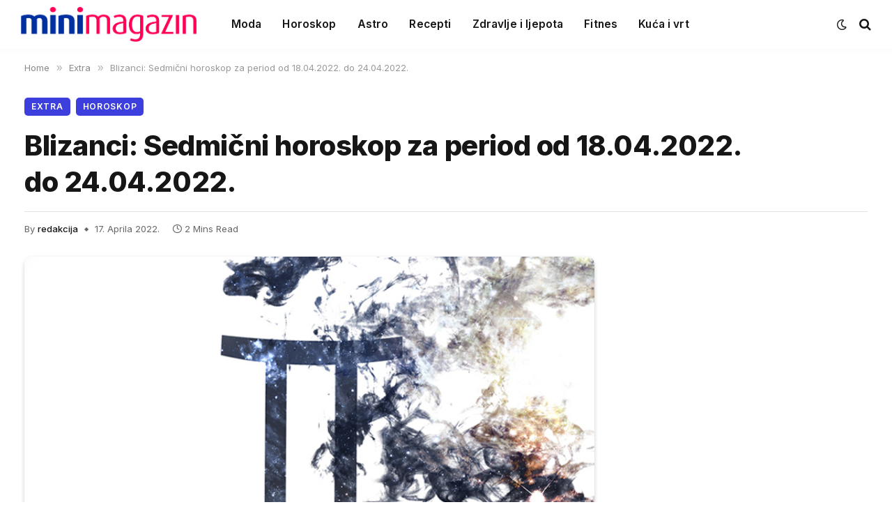

--- FILE ---
content_type: text/html; charset=UTF-8
request_url: https://www.minimagazin.info/2022/04/17/blizanci-sedmicni-horoskop-za-period-od-18-04-2022-do-24-04-2022/
body_size: 15366
content:

<!DOCTYPE html>
<html lang="bs-BA" prefix="og: https://ogp.me/ns#" class="s-light site-s-light">

<head>

	<meta charset="UTF-8" />
	<meta name="viewport" content="width=device-width, initial-scale=1" />
		<style>img:is([sizes="auto" i], [sizes^="auto," i]) { contain-intrinsic-size: 3000px 1500px }</style>
	
<!-- Search Engine Optimization by Rank Math - https://rankmath.com/ -->
<title>Blizanci: Sedmični horoskop za period od 18.04.2022. do 24.04.2022.</title><link rel="preload" as="image" imagesrcset="https://www.minimagazin.info/wp-content/uploads/2015/07/blizanci.jpg 800w, https://www.minimagazin.info/wp-content/uploads/2015/07/blizanci-250x156.jpg 250w, https://www.minimagazin.info/wp-content/uploads/2015/07/blizanci-343x215.jpg 343w, https://www.minimagazin.info/wp-content/uploads/2015/07/blizanci-580x363.jpg 580w" imagesizes="(max-width: 814px) 100vw, 814px" /><link rel="preload" as="font" href="https://www.minimagazin.info/wp-content/themes/smart-mag/css/icons/fonts/ts-icons.woff2?v3.2" type="font/woff2" crossorigin="anonymous" />
<meta name="description" content="Izvor: Venera sa papilotnom"/>
<meta name="robots" content="follow, index, max-snippet:-1, max-video-preview:-1, max-image-preview:large"/>
<link rel="canonical" href="https://www.minimagazin.info/2022/04/17/blizanci-sedmicni-horoskop-za-period-od-18-04-2022-do-24-04-2022/" />
<meta property="og:locale" content="bs_BA" />
<meta property="og:type" content="article" />
<meta property="og:title" content="Blizanci: Sedmični horoskop za period od 18.04.2022. do 24.04.2022." />
<meta property="og:description" content="Izvor: Venera sa papilotnom" />
<meta property="og:url" content="https://www.minimagazin.info/2022/04/17/blizanci-sedmicni-horoskop-za-period-od-18-04-2022-do-24-04-2022/" />
<meta property="og:site_name" content="Mini Magazin" />
<meta property="article:tag" content="izdvojeno" />
<meta property="article:section" content="Extra" />
<meta property="og:image" content="https://www.minimagazin.info/wp-content/uploads/2015/07/blizanci.jpg" />
<meta property="og:image:secure_url" content="https://www.minimagazin.info/wp-content/uploads/2015/07/blizanci.jpg" />
<meta property="og:image:width" content="800" />
<meta property="og:image:height" content="500" />
<meta property="og:image:alt" content="Blizanci: Sedmični horoskop za period od 18.04.2022. do 24.04.2022." />
<meta property="og:image:type" content="image/jpeg" />
<meta property="article:published_time" content="2022-04-17T09:02:56+02:00" />
<meta name="twitter:card" content="summary_large_image" />
<meta name="twitter:title" content="Blizanci: Sedmični horoskop za period od 18.04.2022. do 24.04.2022." />
<meta name="twitter:description" content="Izvor: Venera sa papilotnom" />
<meta name="twitter:image" content="https://www.minimagazin.info/wp-content/uploads/2015/07/blizanci.jpg" />
<meta name="twitter:label1" content="Written by" />
<meta name="twitter:data1" content="redakcija" />
<meta name="twitter:label2" content="Time to read" />
<meta name="twitter:data2" content="1 minute" />
<script type="application/ld+json" class="rank-math-schema">{"@context":"https://schema.org","@graph":[{"@type":["NewsMediaOrganization","Organization"],"@id":"https://www.minimagazin.info/#organization","name":"Mini Magazin","url":"https://www.minimagazin.info","logo":{"@type":"ImageObject","@id":"https://www.minimagazin.info/#logo","url":"https://www.minimagazin.info/wp-content/uploads/2023/01/MM_Logo_Kocka.png","contentUrl":"https://www.minimagazin.info/wp-content/uploads/2023/01/MM_Logo_Kocka.png","caption":"Mini Magazin","inLanguage":"bs-BA","width":"327","height":"327"}},{"@type":"WebSite","@id":"https://www.minimagazin.info/#website","url":"https://www.minimagazin.info","name":"Mini Magazin","publisher":{"@id":"https://www.minimagazin.info/#organization"},"inLanguage":"bs-BA"},{"@type":"ImageObject","@id":"https://www.minimagazin.info/wp-content/uploads/2015/07/blizanci.jpg","url":"https://www.minimagazin.info/wp-content/uploads/2015/07/blizanci.jpg","width":"800","height":"500","inLanguage":"bs-BA"},{"@type":"WebPage","@id":"https://www.minimagazin.info/2022/04/17/blizanci-sedmicni-horoskop-za-period-od-18-04-2022-do-24-04-2022/#webpage","url":"https://www.minimagazin.info/2022/04/17/blizanci-sedmicni-horoskop-za-period-od-18-04-2022-do-24-04-2022/","name":"Blizanci: Sedmi\u010dni horoskop za period od 18.04.2022. do 24.04.2022.","datePublished":"2022-04-17T09:02:56+02:00","dateModified":"2022-04-17T09:02:56+02:00","isPartOf":{"@id":"https://www.minimagazin.info/#website"},"primaryImageOfPage":{"@id":"https://www.minimagazin.info/wp-content/uploads/2015/07/blizanci.jpg"},"inLanguage":"bs-BA"},{"@type":"Person","@id":"https://www.minimagazin.info/author/redakcija/","name":"redakcija","url":"https://www.minimagazin.info/author/redakcija/","image":{"@type":"ImageObject","@id":"https://secure.gravatar.com/avatar/395d27052f36986e59144404b4e15bc5dd6eafc20253a06072b034dd306cf523?s=96&amp;d=mm&amp;r=g","url":"https://secure.gravatar.com/avatar/395d27052f36986e59144404b4e15bc5dd6eafc20253a06072b034dd306cf523?s=96&amp;d=mm&amp;r=g","caption":"redakcija","inLanguage":"bs-BA"},"worksFor":{"@id":"https://www.minimagazin.info/#organization"}},{"@type":"Article","headline":"Blizanci: Sedmi\u010dni horoskop za period od 18.04.2022. do 24.04.2022.","datePublished":"2022-04-17T09:02:56+02:00","dateModified":"2022-04-17T09:02:56+02:00","articleSection":"Extra, Horoskop","author":{"@id":"https://www.minimagazin.info/author/redakcija/","name":"redakcija"},"publisher":{"@id":"https://www.minimagazin.info/#organization"},"description":"Izvor:\u00a0Venera sa papilotnom","name":"Blizanci: Sedmi\u010dni horoskop za period od 18.04.2022. do 24.04.2022.","@id":"https://www.minimagazin.info/2022/04/17/blizanci-sedmicni-horoskop-za-period-od-18-04-2022-do-24-04-2022/#richSnippet","isPartOf":{"@id":"https://www.minimagazin.info/2022/04/17/blizanci-sedmicni-horoskop-za-period-od-18-04-2022-do-24-04-2022/#webpage"},"image":{"@id":"https://www.minimagazin.info/wp-content/uploads/2015/07/blizanci.jpg"},"inLanguage":"bs-BA","mainEntityOfPage":{"@id":"https://www.minimagazin.info/2022/04/17/blizanci-sedmicni-horoskop-za-period-od-18-04-2022-do-24-04-2022/#webpage"}}]}</script>
<!-- /Rank Math WordPress SEO plugin -->

<link rel='dns-prefetch' href='//www.minimagazin.info' />
<link rel='dns-prefetch' href='//fonts.googleapis.com' />
<link rel="alternate" type="application/rss+xml" title="Mini Magazin &raquo; novosti" href="https://www.minimagazin.info/feed/" />
<link rel="alternate" type="application/rss+xml" title="Mini Magazin &raquo;  novosti o komentarima" href="https://www.minimagazin.info/comments/feed/" />
<script type="text/javascript">
/* <![CDATA[ */
window._wpemojiSettings = {"baseUrl":"https:\/\/s.w.org\/images\/core\/emoji\/16.0.1\/72x72\/","ext":".png","svgUrl":"https:\/\/s.w.org\/images\/core\/emoji\/16.0.1\/svg\/","svgExt":".svg","source":{"concatemoji":"https:\/\/www.minimagazin.info\/wp-includes\/js\/wp-emoji-release.min.js?ver=6.8.3"}};
/*! This file is auto-generated */
!function(s,n){var o,i,e;function c(e){try{var t={supportTests:e,timestamp:(new Date).valueOf()};sessionStorage.setItem(o,JSON.stringify(t))}catch(e){}}function p(e,t,n){e.clearRect(0,0,e.canvas.width,e.canvas.height),e.fillText(t,0,0);var t=new Uint32Array(e.getImageData(0,0,e.canvas.width,e.canvas.height).data),a=(e.clearRect(0,0,e.canvas.width,e.canvas.height),e.fillText(n,0,0),new Uint32Array(e.getImageData(0,0,e.canvas.width,e.canvas.height).data));return t.every(function(e,t){return e===a[t]})}function u(e,t){e.clearRect(0,0,e.canvas.width,e.canvas.height),e.fillText(t,0,0);for(var n=e.getImageData(16,16,1,1),a=0;a<n.data.length;a++)if(0!==n.data[a])return!1;return!0}function f(e,t,n,a){switch(t){case"flag":return n(e,"\ud83c\udff3\ufe0f\u200d\u26a7\ufe0f","\ud83c\udff3\ufe0f\u200b\u26a7\ufe0f")?!1:!n(e,"\ud83c\udde8\ud83c\uddf6","\ud83c\udde8\u200b\ud83c\uddf6")&&!n(e,"\ud83c\udff4\udb40\udc67\udb40\udc62\udb40\udc65\udb40\udc6e\udb40\udc67\udb40\udc7f","\ud83c\udff4\u200b\udb40\udc67\u200b\udb40\udc62\u200b\udb40\udc65\u200b\udb40\udc6e\u200b\udb40\udc67\u200b\udb40\udc7f");case"emoji":return!a(e,"\ud83e\udedf")}return!1}function g(e,t,n,a){var r="undefined"!=typeof WorkerGlobalScope&&self instanceof WorkerGlobalScope?new OffscreenCanvas(300,150):s.createElement("canvas"),o=r.getContext("2d",{willReadFrequently:!0}),i=(o.textBaseline="top",o.font="600 32px Arial",{});return e.forEach(function(e){i[e]=t(o,e,n,a)}),i}function t(e){var t=s.createElement("script");t.src=e,t.defer=!0,s.head.appendChild(t)}"undefined"!=typeof Promise&&(o="wpEmojiSettingsSupports",i=["flag","emoji"],n.supports={everything:!0,everythingExceptFlag:!0},e=new Promise(function(e){s.addEventListener("DOMContentLoaded",e,{once:!0})}),new Promise(function(t){var n=function(){try{var e=JSON.parse(sessionStorage.getItem(o));if("object"==typeof e&&"number"==typeof e.timestamp&&(new Date).valueOf()<e.timestamp+604800&&"object"==typeof e.supportTests)return e.supportTests}catch(e){}return null}();if(!n){if("undefined"!=typeof Worker&&"undefined"!=typeof OffscreenCanvas&&"undefined"!=typeof URL&&URL.createObjectURL&&"undefined"!=typeof Blob)try{var e="postMessage("+g.toString()+"("+[JSON.stringify(i),f.toString(),p.toString(),u.toString()].join(",")+"));",a=new Blob([e],{type:"text/javascript"}),r=new Worker(URL.createObjectURL(a),{name:"wpTestEmojiSupports"});return void(r.onmessage=function(e){c(n=e.data),r.terminate(),t(n)})}catch(e){}c(n=g(i,f,p,u))}t(n)}).then(function(e){for(var t in e)n.supports[t]=e[t],n.supports.everything=n.supports.everything&&n.supports[t],"flag"!==t&&(n.supports.everythingExceptFlag=n.supports.everythingExceptFlag&&n.supports[t]);n.supports.everythingExceptFlag=n.supports.everythingExceptFlag&&!n.supports.flag,n.DOMReady=!1,n.readyCallback=function(){n.DOMReady=!0}}).then(function(){return e}).then(function(){var e;n.supports.everything||(n.readyCallback(),(e=n.source||{}).concatemoji?t(e.concatemoji):e.wpemoji&&e.twemoji&&(t(e.twemoji),t(e.wpemoji)))}))}((window,document),window._wpemojiSettings);
/* ]]> */
</script>
<!-- www.minimagazin.info is managing ads with Advanced Ads 2.0.10 – https://wpadvancedads.com/ --><script id="minim-ready">
			window.advanced_ads_ready=function(e,a){a=a||"complete";var d=function(e){return"interactive"===a?"loading"!==e:"complete"===e};d(document.readyState)?e():document.addEventListener("readystatechange",(function(a){d(a.target.readyState)&&e()}),{once:"interactive"===a})},window.advanced_ads_ready_queue=window.advanced_ads_ready_queue||[];		</script>
		<style id='wp-emoji-styles-inline-css' type='text/css'>

	img.wp-smiley, img.emoji {
		display: inline !important;
		border: none !important;
		box-shadow: none !important;
		height: 1em !important;
		width: 1em !important;
		margin: 0 0.07em !important;
		vertical-align: -0.1em !important;
		background: none !important;
		padding: 0 !important;
	}
</style>
<link rel='stylesheet' id='wp-block-library-css' href='https://www.minimagazin.info/wp-includes/css/dist/block-library/style.min.css?ver=6.8.3' type='text/css' media='all' />
<style id='classic-theme-styles-inline-css' type='text/css'>
/*! This file is auto-generated */
.wp-block-button__link{color:#fff;background-color:#32373c;border-radius:9999px;box-shadow:none;text-decoration:none;padding:calc(.667em + 2px) calc(1.333em + 2px);font-size:1.125em}.wp-block-file__button{background:#32373c;color:#fff;text-decoration:none}
</style>
<style id='global-styles-inline-css' type='text/css'>
:root{--wp--preset--aspect-ratio--square: 1;--wp--preset--aspect-ratio--4-3: 4/3;--wp--preset--aspect-ratio--3-4: 3/4;--wp--preset--aspect-ratio--3-2: 3/2;--wp--preset--aspect-ratio--2-3: 2/3;--wp--preset--aspect-ratio--16-9: 16/9;--wp--preset--aspect-ratio--9-16: 9/16;--wp--preset--color--black: #000000;--wp--preset--color--cyan-bluish-gray: #abb8c3;--wp--preset--color--white: #ffffff;--wp--preset--color--pale-pink: #f78da7;--wp--preset--color--vivid-red: #cf2e2e;--wp--preset--color--luminous-vivid-orange: #ff6900;--wp--preset--color--luminous-vivid-amber: #fcb900;--wp--preset--color--light-green-cyan: #7bdcb5;--wp--preset--color--vivid-green-cyan: #00d084;--wp--preset--color--pale-cyan-blue: #8ed1fc;--wp--preset--color--vivid-cyan-blue: #0693e3;--wp--preset--color--vivid-purple: #9b51e0;--wp--preset--gradient--vivid-cyan-blue-to-vivid-purple: linear-gradient(135deg,rgba(6,147,227,1) 0%,rgb(155,81,224) 100%);--wp--preset--gradient--light-green-cyan-to-vivid-green-cyan: linear-gradient(135deg,rgb(122,220,180) 0%,rgb(0,208,130) 100%);--wp--preset--gradient--luminous-vivid-amber-to-luminous-vivid-orange: linear-gradient(135deg,rgba(252,185,0,1) 0%,rgba(255,105,0,1) 100%);--wp--preset--gradient--luminous-vivid-orange-to-vivid-red: linear-gradient(135deg,rgba(255,105,0,1) 0%,rgb(207,46,46) 100%);--wp--preset--gradient--very-light-gray-to-cyan-bluish-gray: linear-gradient(135deg,rgb(238,238,238) 0%,rgb(169,184,195) 100%);--wp--preset--gradient--cool-to-warm-spectrum: linear-gradient(135deg,rgb(74,234,220) 0%,rgb(151,120,209) 20%,rgb(207,42,186) 40%,rgb(238,44,130) 60%,rgb(251,105,98) 80%,rgb(254,248,76) 100%);--wp--preset--gradient--blush-light-purple: linear-gradient(135deg,rgb(255,206,236) 0%,rgb(152,150,240) 100%);--wp--preset--gradient--blush-bordeaux: linear-gradient(135deg,rgb(254,205,165) 0%,rgb(254,45,45) 50%,rgb(107,0,62) 100%);--wp--preset--gradient--luminous-dusk: linear-gradient(135deg,rgb(255,203,112) 0%,rgb(199,81,192) 50%,rgb(65,88,208) 100%);--wp--preset--gradient--pale-ocean: linear-gradient(135deg,rgb(255,245,203) 0%,rgb(182,227,212) 50%,rgb(51,167,181) 100%);--wp--preset--gradient--electric-grass: linear-gradient(135deg,rgb(202,248,128) 0%,rgb(113,206,126) 100%);--wp--preset--gradient--midnight: linear-gradient(135deg,rgb(2,3,129) 0%,rgb(40,116,252) 100%);--wp--preset--font-size--small: 13px;--wp--preset--font-size--medium: 20px;--wp--preset--font-size--large: 36px;--wp--preset--font-size--x-large: 42px;--wp--preset--spacing--20: 0.44rem;--wp--preset--spacing--30: 0.67rem;--wp--preset--spacing--40: 1rem;--wp--preset--spacing--50: 1.5rem;--wp--preset--spacing--60: 2.25rem;--wp--preset--spacing--70: 3.38rem;--wp--preset--spacing--80: 5.06rem;--wp--preset--shadow--natural: 6px 6px 9px rgba(0, 0, 0, 0.2);--wp--preset--shadow--deep: 12px 12px 50px rgba(0, 0, 0, 0.4);--wp--preset--shadow--sharp: 6px 6px 0px rgba(0, 0, 0, 0.2);--wp--preset--shadow--outlined: 6px 6px 0px -3px rgba(255, 255, 255, 1), 6px 6px rgba(0, 0, 0, 1);--wp--preset--shadow--crisp: 6px 6px 0px rgba(0, 0, 0, 1);}:where(.is-layout-flex){gap: 0.5em;}:where(.is-layout-grid){gap: 0.5em;}body .is-layout-flex{display: flex;}.is-layout-flex{flex-wrap: wrap;align-items: center;}.is-layout-flex > :is(*, div){margin: 0;}body .is-layout-grid{display: grid;}.is-layout-grid > :is(*, div){margin: 0;}:where(.wp-block-columns.is-layout-flex){gap: 2em;}:where(.wp-block-columns.is-layout-grid){gap: 2em;}:where(.wp-block-post-template.is-layout-flex){gap: 1.25em;}:where(.wp-block-post-template.is-layout-grid){gap: 1.25em;}.has-black-color{color: var(--wp--preset--color--black) !important;}.has-cyan-bluish-gray-color{color: var(--wp--preset--color--cyan-bluish-gray) !important;}.has-white-color{color: var(--wp--preset--color--white) !important;}.has-pale-pink-color{color: var(--wp--preset--color--pale-pink) !important;}.has-vivid-red-color{color: var(--wp--preset--color--vivid-red) !important;}.has-luminous-vivid-orange-color{color: var(--wp--preset--color--luminous-vivid-orange) !important;}.has-luminous-vivid-amber-color{color: var(--wp--preset--color--luminous-vivid-amber) !important;}.has-light-green-cyan-color{color: var(--wp--preset--color--light-green-cyan) !important;}.has-vivid-green-cyan-color{color: var(--wp--preset--color--vivid-green-cyan) !important;}.has-pale-cyan-blue-color{color: var(--wp--preset--color--pale-cyan-blue) !important;}.has-vivid-cyan-blue-color{color: var(--wp--preset--color--vivid-cyan-blue) !important;}.has-vivid-purple-color{color: var(--wp--preset--color--vivid-purple) !important;}.has-black-background-color{background-color: var(--wp--preset--color--black) !important;}.has-cyan-bluish-gray-background-color{background-color: var(--wp--preset--color--cyan-bluish-gray) !important;}.has-white-background-color{background-color: var(--wp--preset--color--white) !important;}.has-pale-pink-background-color{background-color: var(--wp--preset--color--pale-pink) !important;}.has-vivid-red-background-color{background-color: var(--wp--preset--color--vivid-red) !important;}.has-luminous-vivid-orange-background-color{background-color: var(--wp--preset--color--luminous-vivid-orange) !important;}.has-luminous-vivid-amber-background-color{background-color: var(--wp--preset--color--luminous-vivid-amber) !important;}.has-light-green-cyan-background-color{background-color: var(--wp--preset--color--light-green-cyan) !important;}.has-vivid-green-cyan-background-color{background-color: var(--wp--preset--color--vivid-green-cyan) !important;}.has-pale-cyan-blue-background-color{background-color: var(--wp--preset--color--pale-cyan-blue) !important;}.has-vivid-cyan-blue-background-color{background-color: var(--wp--preset--color--vivid-cyan-blue) !important;}.has-vivid-purple-background-color{background-color: var(--wp--preset--color--vivid-purple) !important;}.has-black-border-color{border-color: var(--wp--preset--color--black) !important;}.has-cyan-bluish-gray-border-color{border-color: var(--wp--preset--color--cyan-bluish-gray) !important;}.has-white-border-color{border-color: var(--wp--preset--color--white) !important;}.has-pale-pink-border-color{border-color: var(--wp--preset--color--pale-pink) !important;}.has-vivid-red-border-color{border-color: var(--wp--preset--color--vivid-red) !important;}.has-luminous-vivid-orange-border-color{border-color: var(--wp--preset--color--luminous-vivid-orange) !important;}.has-luminous-vivid-amber-border-color{border-color: var(--wp--preset--color--luminous-vivid-amber) !important;}.has-light-green-cyan-border-color{border-color: var(--wp--preset--color--light-green-cyan) !important;}.has-vivid-green-cyan-border-color{border-color: var(--wp--preset--color--vivid-green-cyan) !important;}.has-pale-cyan-blue-border-color{border-color: var(--wp--preset--color--pale-cyan-blue) !important;}.has-vivid-cyan-blue-border-color{border-color: var(--wp--preset--color--vivid-cyan-blue) !important;}.has-vivid-purple-border-color{border-color: var(--wp--preset--color--vivid-purple) !important;}.has-vivid-cyan-blue-to-vivid-purple-gradient-background{background: var(--wp--preset--gradient--vivid-cyan-blue-to-vivid-purple) !important;}.has-light-green-cyan-to-vivid-green-cyan-gradient-background{background: var(--wp--preset--gradient--light-green-cyan-to-vivid-green-cyan) !important;}.has-luminous-vivid-amber-to-luminous-vivid-orange-gradient-background{background: var(--wp--preset--gradient--luminous-vivid-amber-to-luminous-vivid-orange) !important;}.has-luminous-vivid-orange-to-vivid-red-gradient-background{background: var(--wp--preset--gradient--luminous-vivid-orange-to-vivid-red) !important;}.has-very-light-gray-to-cyan-bluish-gray-gradient-background{background: var(--wp--preset--gradient--very-light-gray-to-cyan-bluish-gray) !important;}.has-cool-to-warm-spectrum-gradient-background{background: var(--wp--preset--gradient--cool-to-warm-spectrum) !important;}.has-blush-light-purple-gradient-background{background: var(--wp--preset--gradient--blush-light-purple) !important;}.has-blush-bordeaux-gradient-background{background: var(--wp--preset--gradient--blush-bordeaux) !important;}.has-luminous-dusk-gradient-background{background: var(--wp--preset--gradient--luminous-dusk) !important;}.has-pale-ocean-gradient-background{background: var(--wp--preset--gradient--pale-ocean) !important;}.has-electric-grass-gradient-background{background: var(--wp--preset--gradient--electric-grass) !important;}.has-midnight-gradient-background{background: var(--wp--preset--gradient--midnight) !important;}.has-small-font-size{font-size: var(--wp--preset--font-size--small) !important;}.has-medium-font-size{font-size: var(--wp--preset--font-size--medium) !important;}.has-large-font-size{font-size: var(--wp--preset--font-size--large) !important;}.has-x-large-font-size{font-size: var(--wp--preset--font-size--x-large) !important;}
:where(.wp-block-post-template.is-layout-flex){gap: 1.25em;}:where(.wp-block-post-template.is-layout-grid){gap: 1.25em;}
:where(.wp-block-columns.is-layout-flex){gap: 2em;}:where(.wp-block-columns.is-layout-grid){gap: 2em;}
:root :where(.wp-block-pullquote){font-size: 1.5em;line-height: 1.6;}
</style>
<link rel='stylesheet' id='smartmag-core-css' href='https://www.minimagazin.info/wp-content/themes/smart-mag/style.css?ver=10.3.0' type='text/css' media='all' />
<style id='smartmag-core-inline-css' type='text/css'>
:root { --c-main: #3c3fde;
--c-main-rgb: 60,63,222;
--text-font: "Inter", system-ui, -apple-system, "Segoe UI", Arial, sans-serif;
--body-font: "Inter", system-ui, -apple-system, "Segoe UI", Arial, sans-serif;
--ui-font: "Inter", system-ui, -apple-system, "Segoe UI", Arial, sans-serif;
--title-font: "Inter", system-ui, -apple-system, "Segoe UI", Arial, sans-serif;
--h-font: "Inter", system-ui, -apple-system, "Segoe UI", Arial, sans-serif;
--title-font: var(--ui-font);
--h-font: var(--ui-font);
--text-h-font: var(--h-font);
--title-font: "Inter", system-ui, -apple-system, "Segoe UI", Arial, sans-serif;
--title-size-xs: 15px;
--title-size-m: 19px;
--main-width: 1240px;
--wrap-padding: 35px;
--p-title-space: 11px;
--c-excerpts: #474747;
--excerpt-size: 14px; }
.s-dark body { background-color: #101016; }
.post-title:not(._) { line-height: 1.4; }
:root { --sidebar-width: 336px; }
.ts-row, .has-el-gap { --sidebar-c-width: calc(var(--sidebar-width) + var(--grid-gutter-h) + var(--sidebar-c-pad)); }
.smart-head-main { --c-shadow: rgba(0,0,0,0.02); }
.smart-head-main .smart-head-top { --head-h: 42px; border-image: linear-gradient(90deg, #e40666 0%, #3c3fde 100%); border-image-slice: 1; border-image-width: 3px 0 0 0; border-width: 3px 0; border-image-width: 0 0 3px 0; }
.smart-head-main .smart-head-mid { --head-h: 70px; border-bottom-width: 0px; border-bottom-color: #efefef; }
.s-dark .smart-head-main .smart-head-mid,
.smart-head-main .s-dark.smart-head-mid { border-bottom-color: #3f3f3f; }
.navigation-main .menu > li > a { font-size: 15.4px; letter-spacing: 0.01em; }
.navigation-main { --nav-items-space: 15px; }
.s-light .navigation { --c-nav-blip: var(--c-main); }
.smart-head-mobile .smart-head-mid { border-image: linear-gradient(90deg, #e40666 0%, #3c3fde 100%); border-image-slice: 1; border-image-width: 3px 0 0 0; border-width: 3px 0; }
.navigation-small { margin-left: calc(-1 * var(--nav-items-space)); }
.s-dark .navigation-small { --c-nav-hov: rgba(255,255,255,0.76); }
.s-dark .smart-head-main .spc-social,
.smart-head-main .s-dark .spc-social { --c-spc-social: #ffffff; --c-spc-social-hov: rgba(255,255,255,0.92); }
.smart-head-main .spc-social { --spc-social-fs: 13px; --spc-social-size: 26px; --spc-social-space: 5px; }
.s-dark .smart-head-main .search-icon:hover,
.smart-head-main .s-dark .search-icon:hover { color: #bcbcbc; }
.smart-head-main { --search-icon-size: 18px; }
.s-dark .smart-head-main .offcanvas-toggle:hover,
.smart-head-main .s-dark .offcanvas-toggle:hover { --c-hamburger: #bcbcbc; }
.smart-head .ts-button1 { font-size: 12px; border-radius: 6px; height: 34px; line-height: 34px; padding-left: 14px; padding-right: 14px; }
.post-meta .text-in, .post-meta .post-cat > a { font-size: 11px; }
.post-meta .post-cat > a { font-weight: 600; }
.post-meta { --p-meta-sep: "\25c6"; --p-meta-sep-pad: 7px; }
.post-meta .meta-item:before { transform: scale(.65); }
.l-post { --media-radius: 10px; }
.cat-labels .category { font-weight: 600; letter-spacing: 0.06em; border-radius: 5px; padding-top: 2px; padding-bottom: 2px; padding-left: 10px; padding-right: 10px; }
.block-head-c .heading { font-size: 19px; text-transform: initial; }
.block-head-e3 .heading { font-size: 22px; }
.load-button { padding-top: 13px; padding-bottom: 13px; padding-left: 13px; padding-right: 13px; border-radius: 20px; }
.loop-grid-base .media { margin-bottom: 20px; }
.loop-grid .l-post { border-radius: 10px; overflow: hidden; }
.has-nums .l-post { --num-font: "Outfit", system-ui, -apple-system, "Segoe UI", Arial, sans-serif; }
.has-nums-a .l-post .post-title:before,
.has-nums-b .l-post .content:before { font-weight: 500; }
.has-nums-c .l-post .post-title:before,
.has-nums-c .l-post .content:before { font-size: 18px; }
.loop-list-card .l-post { border-radius: 10px; overflow: hidden; }
.loop-small .ratio-is-custom { padding-bottom: calc(100% / 1.3); }
.loop-small .media { width: 30%; max-width: 50%; }
.loop-small .media:not(i) { max-width: 97px; }
.single-featured .featured, .the-post-header .featured { border-radius: 10px; --media-radius: 10px; overflow: hidden; }
.post-meta-single .meta-item, .post-meta-single .text-in { font-size: 13px; }
.the-post-header .post-meta .post-title { font-family: var(--body-font); font-weight: 800; line-height: 1.3; letter-spacing: -0.01em; }
.entry-content { letter-spacing: -0.005em; }
.site-s-light .entry-content { color: #0a0a0a; }
:where(.entry-content) a { text-decoration: underline; text-underline-offset: 4px; text-decoration-thickness: 2px; }
.review-box .overall { border-radius: 8px; }
.review-box .rating-bar, .review-box .bar { height: 18px; border-radius: 8px; }
.review-box .label { font-size: 15px; }
.s-head-large .sub-title { font-size: 19px; }
.s-post-large .post-content-wrap { display: grid; grid-template-columns: minmax(0, 1fr); }
.s-post-large .entry-content { max-width: min(100%, calc(750px + var(--p-spacious-pad)*2)); justify-self: center; }
.category .feat-grid { --grid-gap: 10px; }
.spc-newsletter { --box-roundness: 10px; }
@media (min-width: 1200px) { .breadcrumbs { font-size: 13px; }
.nav-hov-b .menu > li > a:before { width: calc(100% - (var(--nav-items-space, 15px)*2)); left: var(--nav-items-space); }
.post-content h2 { font-size: 27px; }
.post-content h3 { font-size: 23px; } }
@media (min-width: 940px) and (max-width: 1200px) { :root { --sidebar-width: 300px; }
.ts-row, .has-el-gap { --sidebar-c-width: calc(var(--sidebar-width) + var(--grid-gutter-h) + var(--sidebar-c-pad)); }
.navigation-main .menu > li > a { font-size: calc(10px + (15.4px - 10px) * .7); } }
@media (min-width: 768px) and (max-width: 940px) { .ts-contain, .main { padding-left: 35px; padding-right: 35px; } }
@media (max-width: 767px) { .ts-contain, .main { padding-left: 25px; padding-right: 25px; }
.block-head-e3 .heading { font-size: 18px; } }
@media (min-width: 940px) and (max-width: 1300px) { :root { --wrap-padding: min(35px, 5vw); } }


</style>
<link rel='stylesheet' id='smartmag-magnific-popup-css' href='https://www.minimagazin.info/wp-content/themes/smart-mag/css/lightbox.css?ver=10.3.0' type='text/css' media='all' />
<link rel='stylesheet' id='smartmag-icons-css' href='https://www.minimagazin.info/wp-content/themes/smart-mag/css/icons/icons.css?ver=10.3.0' type='text/css' media='all' />
<link rel='stylesheet' id='smartmag-gfonts-custom-css' href='https://fonts.googleapis.com/css?family=Inter%3A400%2C500%2C600%2C700%2C800%7COutfit%3A400%2C500%2C600%2C700&#038;display=swap' type='text/css' media='all' />
<script type="text/javascript" id="smartmag-lazy-inline-js-after">
/* <![CDATA[ */
/**
 * @copyright ThemeSphere
 * @preserve
 */
var BunyadLazy={};BunyadLazy.load=function(){function a(e,n){var t={};e.dataset.bgset&&e.dataset.sizes?(t.sizes=e.dataset.sizes,t.srcset=e.dataset.bgset):t.src=e.dataset.bgsrc,function(t){var a=t.dataset.ratio;if(0<a){const e=t.parentElement;if(e.classList.contains("media-ratio")){const n=e.style;n.getPropertyValue("--a-ratio")||(n.paddingBottom=100/a+"%")}}}(e);var a,o=document.createElement("img");for(a in o.onload=function(){var t="url('"+(o.currentSrc||o.src)+"')",a=e.style;a.backgroundImage!==t&&requestAnimationFrame(()=>{a.backgroundImage=t,n&&n()}),o.onload=null,o.onerror=null,o=null},o.onerror=o.onload,t)o.setAttribute(a,t[a]);o&&o.complete&&0<o.naturalWidth&&o.onload&&o.onload()}function e(t){t.dataset.loaded||a(t,()=>{document.dispatchEvent(new Event("lazyloaded")),t.dataset.loaded=1})}function n(t){"complete"===document.readyState?t():window.addEventListener("load",t)}return{initEarly:function(){var t,a=()=>{document.querySelectorAll(".img.bg-cover:not(.lazyload)").forEach(e)};"complete"!==document.readyState?(t=setInterval(a,150),n(()=>{a(),clearInterval(t)})):a()},callOnLoad:n,initBgImages:function(t){t&&n(()=>{document.querySelectorAll(".img.bg-cover").forEach(e)})},bgLoad:a}}(),BunyadLazy.load.initEarly();
/* ]]> */
</script>
<script type="text/javascript" src="https://www.minimagazin.info/wp-content/plugins/dotmetrics//js/ostalo.js?ver=6.8.3" id="dm-ostalo-js"></script>
<script type="text/javascript" src="https://www.minimagazin.info/wp-includes/js/jquery/jquery.min.js?ver=3.7.1" id="jquery-core-js"></script>
<script type="text/javascript" src="https://www.minimagazin.info/wp-includes/js/jquery/jquery-migrate.min.js?ver=3.4.1" id="jquery-migrate-js"></script>
<script type="text/javascript" id="advanced-ads-advanced-js-js-extra">
/* <![CDATA[ */
var advads_options = {"blog_id":"1","privacy":{"enabled":false,"state":"not_needed"}};
/* ]]> */
</script>
<script type="text/javascript" src="https://www.minimagazin.info/wp-content/plugins/advanced-ads/public/assets/js/advanced.min.js?ver=2.0.10" id="advanced-ads-advanced-js-js"></script>
<link rel="https://api.w.org/" href="https://www.minimagazin.info/wp-json/" /><link rel="alternate" title="JSON" type="application/json" href="https://www.minimagazin.info/wp-json/wp/v2/posts/149174" /><link rel="EditURI" type="application/rsd+xml" title="RSD" href="https://www.minimagazin.info/xmlrpc.php?rsd" />
<meta name="generator" content="WordPress 6.8.3" />
<link rel='shortlink' href='https://www.minimagazin.info/?p=149174' />
<link rel="alternate" title="oEmbed (JSON)" type="application/json+oembed" href="https://www.minimagazin.info/wp-json/oembed/1.0/embed?url=https%3A%2F%2Fwww.minimagazin.info%2F2022%2F04%2F17%2Fblizanci-sedmicni-horoskop-za-period-od-18-04-2022-do-24-04-2022%2F" />
<link rel="alternate" title="oEmbed (XML)" type="text/xml+oembed" href="https://www.minimagazin.info/wp-json/oembed/1.0/embed?url=https%3A%2F%2Fwww.minimagazin.info%2F2022%2F04%2F17%2Fblizanci-sedmicni-horoskop-za-period-od-18-04-2022-do-24-04-2022%2F&#038;format=xml" />

		<!-- GA Google Analytics @ https://m0n.co/ga -->
		<script async src="https://www.googletagmanager.com/gtag/js?id=G-VT9PMML9B9"></script>
		<script>
			window.dataLayer = window.dataLayer || [];
			function gtag(){dataLayer.push(arguments);}
			gtag('js', new Date());
			gtag('config', 'G-VT9PMML9B9');
		</script>

	
		<script>
		var BunyadSchemeKey = 'bunyad-scheme';
		(() => {
			const d = document.documentElement;
			const c = d.classList;
			var scheme = localStorage.getItem(BunyadSchemeKey);
			
			if (scheme) {
				d.dataset.origClass = c;
				scheme === 'dark' ? c.remove('s-light', 'site-s-light') : c.remove('s-dark', 'site-s-dark');
				c.add('site-s-' + scheme, 's-' + scheme);
			}
		})();
		</script>
		<meta name="generator" content="Elementor 3.28.4; features: additional_custom_breakpoints, e_local_google_fonts; settings: css_print_method-external, google_font-enabled, font_display-swap">
		<script type="text/javascript">
			var advadsCfpQueue = [];
			var advadsCfpAd = function( adID ) {
				if ( 'undefined' === typeof advadsProCfp ) {
					advadsCfpQueue.push( adID )
				} else {
					advadsProCfp.addElement( adID )
				}
			}
		</script>
					<style>
				.e-con.e-parent:nth-of-type(n+4):not(.e-lazyloaded):not(.e-no-lazyload),
				.e-con.e-parent:nth-of-type(n+4):not(.e-lazyloaded):not(.e-no-lazyload) * {
					background-image: none !important;
				}
				@media screen and (max-height: 1024px) {
					.e-con.e-parent:nth-of-type(n+3):not(.e-lazyloaded):not(.e-no-lazyload),
					.e-con.e-parent:nth-of-type(n+3):not(.e-lazyloaded):not(.e-no-lazyload) * {
						background-image: none !important;
					}
				}
				@media screen and (max-height: 640px) {
					.e-con.e-parent:nth-of-type(n+2):not(.e-lazyloaded):not(.e-no-lazyload),
					.e-con.e-parent:nth-of-type(n+2):not(.e-lazyloaded):not(.e-no-lazyload) * {
						background-image: none !important;
					}
				}
			</style>
			<script>
/*
 *  Delete the Funding Choices cookie if consent is more than 12 months old.
 *
 *  Version: 2 (2023-12-21)
 *
 *  https://stackoverflow.com/a/76025628/2568535
 *
 */

  try {
    const nm = "FCCDCF";        // Match name of Funding Choices cookie
    const dm = "minimagazin.info";  // Match domain of Funding Choices cookie
    const pa = "/";             // Match path of Funding Choices cookie
    let tc = ('; ' + document.cookie).split('; ' + nm + '=');
    if (tc.length === 2) {
      tc = decodeURIComponent(tc.pop().split(';').shift());
      tc = JSON.parse(tc)[3][0].substring(1,9);
      tc = tc.replace(/-/g, '+').replace(/_/g, '/');
      tc = Uint8Array.from(window.atob(tc), (v) => v.charCodeAt(0));
      let dt = (tc[0] * 2**28) + (tc[1] * 2**20) + (tc[2] * 2**12) +
               (tc[3] * 2**4)  + (tc[4] >> 4);
      if (Date.now() / 1000 - dt / 10 > 86400 * 365)
        document.cookie = nm + "=;path=" + pa + ";domain=" + dm +
                          ";expires=" + new Date(0).toUTCString();
    }
  } finally {}
</script>
		<style type="text/css" id="wp-custom-css">
			img.logo-image {
	width:auto;
}

.post-content img {
	width:100%;
}

.post-content .buttons {
	display: block;
	width:100%;
}

.post-content .buttons br {
   display:none;
}

.post-content .buttons a { 
	  display:inline-block;
	  width:calc(50% - 20px);
	  margin-right:10px;
		background-color: #3c3fde;
    padding: 10px;
	  margin-bottom:10px;
	  border-radius:10px;
	  text-align:center;
	  color: white;
	  text-decoration:none;
	  cursor: pointer;
}

.post-content .buttons a:hover {
			background-color:  #e54e53;
}

.wp-caption {
	width:auto !important;
}

.s-post-large .post-content-wrap {
	display:block;
}		</style>
		

</head>

<body class="wp-singular post-template-default single single-post postid-149174 single-format-standard wp-theme-smart-mag right-sidebar post-layout-large-b post-cat-53 ts-img-hov-fade layout-normal elementor-default elementor-kit-157274 aa-prefix-minim-">



<div class="main-wrap">

	
<div class="off-canvas-backdrop"></div>
<div class="mobile-menu-container off-canvas s-dark hide-menu-lg" id="off-canvas">

	<div class="off-canvas-head">
		<a href="#" class="close">
			<span class="visuallyhidden">Close Menu</span>
			<i class="tsi tsi-times"></i>
		</a>

		<div class="ts-logo">
					</div>
	</div>

	<div class="off-canvas-content">

		
			<ul id="menu-skraceni-meni" class="mobile-menu"><li id="menu-item-157350" class="menu-item menu-item-type-taxonomy menu-item-object-category menu-item-157350"><a href="https://www.minimagazin.info/category/moda-i-trendovi/">Moda</a></li>
<li id="menu-item-157353" class="menu-item menu-item-type-taxonomy menu-item-object-category current-post-ancestor current-menu-parent current-post-parent menu-item-157353"><a href="https://www.minimagazin.info/category/extra/horoskop/">Horoskop</a></li>
<li id="menu-item-169098" class="menu-item menu-item-type-taxonomy menu-item-object-category menu-item-169098"><a href="https://www.minimagazin.info/category/astro/">Astro</a></li>
<li id="menu-item-157352" class="menu-item menu-item-type-taxonomy menu-item-object-category menu-item-157352"><a href="https://www.minimagazin.info/category/hrana/">Recepti</a></li>
<li id="menu-item-157349" class="menu-item menu-item-type-taxonomy menu-item-object-category menu-item-157349"><a href="https://www.minimagazin.info/category/zdravlje/">Zdravlje i ljepota</a></li>
<li id="menu-item-157418" class="menu-item menu-item-type-taxonomy menu-item-object-category menu-item-157418"><a href="https://www.minimagazin.info/category/fitnes/">Fitnes</a></li>
<li id="menu-item-157417" class="menu-item menu-item-type-taxonomy menu-item-object-category menu-item-157417"><a href="https://www.minimagazin.info/category/kuca-i-vrt/">Kuća i vrt</a></li>
</ul>
		
		
		
		<div class="spc-social-block spc-social spc-social-b smart-head-social">
		
			
				<a href="https://www.facebook.com/minimagazin.info" class="link service s-facebook" target="_blank" rel="nofollow noopener">
					<i class="icon tsi tsi-facebook"></i>					<span class="visuallyhidden">Facebook</span>
				</a>
									
			
				<a href="#" class="link service s-twitter" target="_blank" rel="nofollow noopener">
					<i class="icon tsi tsi-twitter"></i>					<span class="visuallyhidden">X (Twitter)</span>
				</a>
									
			
				<a href="https://www.instagram.com/minimagazin.info/" class="link service s-instagram" target="_blank" rel="nofollow noopener">
					<i class="icon tsi tsi-instagram"></i>					<span class="visuallyhidden">Instagram</span>
				</a>
									
			
		</div>

		
	</div>

</div>
<div class="smart-head smart-head-a smart-head-main" id="smart-head" data-sticky="auto" data-sticky-type="smart" data-sticky-full>
	
	<div class="smart-head-row smart-head-mid is-light smart-head-row-full">

		<div class="inner wrap">

							
				<div class="items items-left ">
					<a href="https://www.minimagazin.info/" title="Mini Magazin" rel="home" class="logo-link ts-logo logo-is-image">
		<span>
			
				
					<img fetchpriority="high" src="https://www.minimagazin.info/wp-content/uploads/2021/04/mm_logo_2021.png" class="logo-image logo-image-dark" alt="Mini Magazin" width="559" height="111"/><img src="https://www.minimagazin.info/wp-content/uploads/2021/04/mm_logo_2021.png" class="logo-image" alt="Mini Magazin" width="559" height="111"/>
									 
					</span>
	</a>	<div class="nav-wrap">
		<nav class="navigation navigation-main nav-hov-b">
			<ul id="menu-skraceni-meni-1" class="menu"><li class="menu-item menu-item-type-taxonomy menu-item-object-category menu-cat-26 menu-item-157350"><a href="https://www.minimagazin.info/category/moda-i-trendovi/">Moda</a></li>
<li class="menu-item menu-item-type-taxonomy menu-item-object-category current-post-ancestor current-menu-parent current-post-parent menu-cat-41 menu-item-157353"><a href="https://www.minimagazin.info/category/extra/horoskop/">Horoskop</a></li>
<li class="menu-item menu-item-type-taxonomy menu-item-object-category menu-cat-80 menu-item-169098"><a href="https://www.minimagazin.info/category/astro/">Astro</a></li>
<li class="menu-item menu-item-type-taxonomy menu-item-object-category menu-cat-33 menu-item-157352"><a href="https://www.minimagazin.info/category/hrana/">Recepti</a></li>
<li class="menu-item menu-item-type-taxonomy menu-item-object-category menu-cat-27 menu-item-157349"><a href="https://www.minimagazin.info/category/zdravlje/">Zdravlje i ljepota</a></li>
<li class="menu-item menu-item-type-taxonomy menu-item-object-category menu-cat-49 menu-item-157418"><a href="https://www.minimagazin.info/category/fitnes/">Fitnes</a></li>
<li class="menu-item menu-item-type-taxonomy menu-item-object-category menu-cat-34 menu-item-157417"><a href="https://www.minimagazin.info/category/kuca-i-vrt/">Kuća i vrt</a></li>
</ul>		</nav>
	</div>
				</div>

							
				<div class="items items-center empty">
								</div>

							
				<div class="items items-right ">
				
<div class="scheme-switcher has-icon-only">
	<a href="#" class="toggle is-icon toggle-dark" title="Switch to Dark Design - easier on eyes.">
		<i class="icon tsi tsi-moon"></i>
	</a>
	<a href="#" class="toggle is-icon toggle-light" title="Switch to Light Design.">
		<i class="icon tsi tsi-bright"></i>
	</a>
</div>

	<a href="#" class="search-icon has-icon-only is-icon" title="Search">
		<i class="tsi tsi-search"></i>
	</a>

				</div>

						
		</div>
	</div>

	</div>
<div class="smart-head smart-head-a smart-head-mobile" id="smart-head-mobile" data-sticky="mid" data-sticky-type="smart" data-sticky-full>
	
	<div class="smart-head-row smart-head-mid smart-head-row-3 s-dark smart-head-row-full">

		<div class="inner wrap">

							
				<div class="items items-left ">
				
<button class="offcanvas-toggle has-icon" type="button" aria-label="Menu">
	<span class="hamburger-icon hamburger-icon-a">
		<span class="inner"></span>
	</span>
</button>				</div>

							
				<div class="items items-center ">
					<a href="https://www.minimagazin.info/" title="Mini Magazin" rel="home" class="logo-link ts-logo logo-is-image">
		<span>
			
				
					<img fetchpriority="high" src="https://www.minimagazin.info/wp-content/uploads/2021/04/mm_logo_2021.png" class="logo-image logo-image-dark" alt="Mini Magazin" width="559" height="111"/><img src="https://www.minimagazin.info/wp-content/uploads/2021/04/mm_logo_2021.png" class="logo-image" alt="Mini Magazin" width="559" height="111"/>
									 
					</span>
	</a>				</div>

							
				<div class="items items-right ">
				

	<a href="#" class="search-icon has-icon-only is-icon" title="Search">
		<i class="tsi tsi-search"></i>
	</a>

				</div>

						
		</div>
	</div>

	</div>
<nav class="breadcrumbs is-full-width breadcrumbs-a" id="breadcrumb"><div class="inner ts-contain "><span><a href="https://www.minimagazin.info/"><span>Home</span></a></span><span class="delim">&raquo;</span><span><a href="https://www.minimagazin.info/category/extra/"><span>Extra</span></a></span><span class="delim">&raquo;</span><span class="current">Blizanci: Sedmični horoskop za period od 18.04.2022. do 24.04.2022.</span></div></nav>
<div class="main ts-contain cf right-sidebar">
	
		
	<div class="s-head-large s-head-has-sep the-post-header s-head-modern s-head-large-b has-share-meta-right">
	<div class="post-meta post-meta-a post-meta-left post-meta-single has-below"><div class="post-meta-items meta-above"><span class="meta-item cat-labels">
						
						<a href="https://www.minimagazin.info/category/extra/" class="category term-color-53" rel="category">Extra</a> <a href="https://www.minimagazin.info/category/extra/horoskop/" class="category term-color-41" rel="category">Horoskop</a>
					</span>
					</div><h1 class="is-title post-title">Blizanci: Sedmični horoskop za period od 18.04.2022. do 24.04.2022.</h1><div class="meta-below-has-right"><div class="post-meta-items meta-below"><span class="meta-item post-author"><span class="by">By</span> <a href="https://www.minimagazin.info/author/redakcija/" title="Članci od redakcija" rel="author">redakcija</a></span><span class="meta-item has-next-icon date"><time class="post-date" datetime="2022-04-17T09:02:56+02:00">17. Aprila 2022.</time></span><span class="meta-item read-time has-icon"><i class="tsi tsi-clock"></i>2 Mins Read</span></div> </div></div>	
	
</div>
<div class="ts-row">
	<div class="col-8 main-content s-post-contain">

		
					<div class="single-featured">	
	<div class="featured has-media-shadows">
				
			<a href="https://www.minimagazin.info/wp-content/uploads/2015/07/blizanci.jpg" class="image-link media-ratio ar-bunyad-main" title="Blizanci: Sedmični horoskop za period od 18.04.2022. do 24.04.2022."><img width="814" height="532" src="https://www.minimagazin.info/wp-content/uploads/2015/07/blizanci.jpg" class="attachment-bunyad-main size-bunyad-main no-lazy skip-lazy wp-post-image" alt="" sizes="(max-width: 814px) 100vw, 814px" title="Blizanci: Sedmični horoskop za period od 18.04.2022. do 24.04.2022." decoding="async" srcset="https://www.minimagazin.info/wp-content/uploads/2015/07/blizanci.jpg 800w, https://www.minimagazin.info/wp-content/uploads/2015/07/blizanci-250x156.jpg 250w, https://www.minimagazin.info/wp-content/uploads/2015/07/blizanci-343x215.jpg 343w, https://www.minimagazin.info/wp-content/uploads/2015/07/blizanci-580x363.jpg 580w" /></a>		
						
			</div>

	</div>
		
		<div class="the-post s-post-large-b s-post-large">

			<article id="post-149174" class="post-149174 post type-post status-publish format-standard has-post-thumbnail category-extra category-horoskop tag-izdvojeno">
				
<div class="post-content-wrap">
	
	<div class="post-content cf entry-content content-normal">

		
				
		<p>Izvor: <a href="http://venerasapapilotnom.com/" target="_blank" rel="noopener noreferrer">Venera sa papilotnom</a></p><div class="minim-in-text" id="minim-2954247579"><script async="async" src="https://securepubads.g.doubleclick.net/tag/js/gpt.js"></script>
<script> var googletag = googletag || {}; googletag.cmd = googletag.cmd || [];</script>
<div id="gpt-ad-6311162898294-0">
  <script>
	googletag.cmd.push(function() {
		var mapping = googletag.sizeMapping().
addSize([0, 0], [[300, 250], [320, 100]]).
build();
		googletag.defineSlot( '/146469900/MM_INTEXT', [[300,250],[300,250],[320,100]], 'gpt-ad-6311162898294-0' )
		.addService(googletag.pubads()).defineSizeMapping(mapping);
				window.advadsGamEmptySlotsTimers = window.advadsGamEmptySlotsTimers || {};
		const timers                     = window.advadsGamEmptySlotsTimers;

		timers['gpt-ad-6311162898294-0'] = setTimeout( function () {
			const id = 'gpt-ad-6311162898294-0';
			document.dispatchEvent( new CustomEvent( 'aagam_empty_slot', {detail: id} ) );
			delete ( timers[id] );
		}, 1000 );

		if ( typeof window.advadsGamHasEmptySlotListener === 'undefined' ) {
			googletag.pubads().addEventListener( 'slotRequested', function ( ev ) {
				const id = ev.slot.getSlotElementId();
				if ( typeof timers[id] === 'undefined' ) {
					return;
				}
				clearTimeout( timers[id] );
				timers[id] = setTimeout( function () {
					document.dispatchEvent( new CustomEvent( 'aagam_empty_slot', {detail: id} ) );
					delete ( timers[id] );
				}, 2500 );
			} );
			googletag.pubads().addEventListener( 'slotResponseReceived', function ( ev ) {
				const id = ev.slot.getSlotElementId();
				if ( typeof timers[id] !== 'undefined' ) {
					clearTimeout( timers[id] );
					delete ( timers[id] );
				}
				if ( ! ev.slot.getResponseInformation() ) {
					document.dispatchEvent( new CustomEvent( 'aagam_empty_slot', {detail: id} ) );
				}
			} );
			window.advadsGamHasEmptySlotListener = true;
		}

		googletag.enableServices();
		googletag.display( 'gpt-ad-6311162898294-0' );
	} );
  </script>
</div>
</div>
<p><strong>Posao.</strong> Početak sedmice može donijeti informacije od strane nadređenih ili osoba koje vas podržavaju koje će vas prilično iznenaditi. A ima naznaka da to iznenađenje jeste pozitivno po vas (samo da ne ostane na obećanjima, a da na realizaciju čekate predugo).</p><div class="minim-in-content" id="minim-1687159336"><script async src="//pagead2.googlesyndication.com/pagead/js/adsbygoogle.js?client=ca-pub-5178566478159521" crossorigin="anonymous"></script><ins class="adsbygoogle" style="display:block; text-align:center;" data-ad-client="ca-pub-5178566478159521" 
data-ad-slot="2598505156" 
data-ad-layout="in-article"
data-ad-format="fluid"></ins>
<script> 
(adsbygoogle = window.adsbygoogle || []).push({}); 
</script>
</div>
<p>Generalno gledano, vaše su poslovne pozicije prilično solidne, a postoji mogućnost da ih u narednom periodu i poboljšate. Možete imati čudan osjećaj u vezi nekih saradnika – da vam ne govore sve ili da nešto kriju od vas. Pratite ove situacije, pažljivo.</p>
<p><strong>Ljubav.</strong> Ako se malo potrudite, odnos sa voljenom osobom može biti prilično korektan. Nećete biti u nekom specijalnom ljubavnom zanosu, ali ćete moći da se dogovorite oko zajedničkih planova i prioriteta.</p><div class="minim-in-content" id="minim-877150332"><script async src="//pagead2.googlesyndication.com/pagead/js/adsbygoogle.js?client=ca-pub-5178566478159521" crossorigin="anonymous"></script><ins class="adsbygoogle" style="display:block; text-align:center;" data-ad-client="ca-pub-5178566478159521" 
data-ad-slot="2598505156" 
data-ad-layout="in-article"
data-ad-format="fluid"></ins>
<script> 
(adsbygoogle = window.adsbygoogle || []).push({}); 
</script>
</div>
<p>Bilo bi dobro da preskačete previše komplikovane teme i dileme, da se ne biste spotakli i upali u ćutanje ili raspravu. Ako vi lično budete mijenjali raspoloženje na svaka dva sata, kompromis i dogovor će biti teško postići.</p>
<p>Slobodni Blizanci, vladar vam je iza leđa, u polju podsvijesti i tajni, što može da ukaže na to da krijete zainteresovanost za nekog, ali i da vas privlače tajne veze, vezice i avanture.</p><div class="minim-in-content" id="minim-6090785"><script async src="//pagead2.googlesyndication.com/pagead/js/adsbygoogle.js?client=ca-pub-5178566478159521" crossorigin="anonymous"></script><ins class="adsbygoogle" style="display:block; text-align:center;" data-ad-client="ca-pub-5178566478159521" 
data-ad-slot="2598505156" 
data-ad-layout="in-article"
data-ad-format="fluid"></ins>
<script> 
(adsbygoogle = window.adsbygoogle || []).push({}); 
</script>
</div>
<p><strong>Hrana.</strong> Gledajte da ne pravite mnogo prekršaja kada je ishrana u pitanju – izbjegavajte veće količine mesa, naročito prženog i pohovanog. Više bi vam prijala riba, a ako to nije vaša omiljena namirnica, onda grilovano meso, najbolje piletina ili ćuretina.</p>
<p><strong>Zdravlje.</strong> Osjetljivost grla. Stariji – koštano zglobni sistem.</p><div class="minim-in-content" id="minim-549419941"><script async src="//pagead2.googlesyndication.com/pagead/js/adsbygoogle.js?client=ca-pub-5178566478159521" crossorigin="anonymous"></script><ins class="adsbygoogle" style="display:block; text-align:center;" data-ad-client="ca-pub-5178566478159521" 
data-ad-slot="2598505156" 
data-ad-layout="in-article"
data-ad-format="fluid"></ins>
<script> 
(adsbygoogle = window.adsbygoogle || []).push({}); 
</script>
</div>
<p>Autor: <a href="http://www.minimagazin.info">minimagazin.info</a></p>

				
		
		
		
	</div>
</div>
	
			</article>

			


	<section class="related-posts">
							
							
				<div class="block-head block-head-ac block-head-e block-head-e3 is-left">

					<h4 class="heading">Preporuke</h4>					
									</div>
				
			
				<section class="block-wrap block-grid cols-gap-sm mb-none" data-id="1">

				
			<div class="block-content">
					
	<div class="loop loop-grid loop-grid-sm grid grid-3 md:grid-2 xs:grid-1">

					
<article class="l-post grid-post grid-sm-post">

	
			<div class="media">

		
			<a href="https://www.minimagazin.info/2026/01/21/dnevni-horoskop-za-21-01-2026/" class="image-link media-ratio ratio-16-9" title="Dnevni horoskop za 21.01.2026."><span data-bgsrc="https://www.minimagazin.info/wp-content/uploads/2024/01/horos-450x292.png" class="img bg-cover wp-post-image attachment-bunyad-medium size-bunyad-medium lazyload" data-bgset="https://www.minimagazin.info/wp-content/uploads/2024/01/horos-450x292.png 450w, https://www.minimagazin.info/wp-content/uploads/2024/01/horos-768x498.png 768w, https://www.minimagazin.info/wp-content/uploads/2024/01/horos.png 770w" data-sizes="(max-width: 390px) 100vw, 390px"></span></a>			
			
			
			
		
		</div>
	

	
		<div class="content">

			<div class="post-meta post-meta-a"><div class="post-meta-items meta-above"><span class="meta-item post-cat">
						
						<a href="https://www.minimagazin.info/category/extra/horoskop/" class="category term-color-41" rel="category">Horoskop</a>
					</span>
					</div><h4 class="is-title post-title"><a href="https://www.minimagazin.info/2026/01/21/dnevni-horoskop-za-21-01-2026/">Dnevni horoskop za 21.01.2026.</a></h4></div>			
			
			
		</div>

	
</article>					
<article class="l-post grid-post grid-sm-post">

	
			<div class="media">

		
			<a href="https://www.minimagazin.info/2026/01/20/sreca-ih-prati-u-stopu-horoskopski-znaci-koji-najcesce-osvajaju-novac/" class="image-link media-ratio ratio-16-9" title="Sreća ih prati u stopu: horoskopski znaci koji najčešće osvajaju novac"><span data-bgsrc="https://www.minimagazin.info/wp-content/uploads/2025/06/lutrija-450x300.jpg" class="img bg-cover wp-post-image attachment-bunyad-medium size-bunyad-medium lazyload" data-bgset="https://www.minimagazin.info/wp-content/uploads/2025/06/lutrija-450x300.jpg 450w, https://www.minimagazin.info/wp-content/uploads/2025/06/lutrija-1024x684.jpg 1024w, https://www.minimagazin.info/wp-content/uploads/2025/06/lutrija-768x513.jpg 768w, https://www.minimagazin.info/wp-content/uploads/2025/06/lutrija-1536x1025.jpg 1536w, https://www.minimagazin.info/wp-content/uploads/2025/06/lutrija-1200x801.jpg 1200w, https://www.minimagazin.info/wp-content/uploads/2025/06/lutrija.jpg 1618w" data-sizes="(max-width: 390px) 100vw, 390px"></span></a>			
			
			
			
		
		</div>
	

	
		<div class="content">

			<div class="post-meta post-meta-a"><div class="post-meta-items meta-above"><span class="meta-item post-cat">
						
						<a href="https://www.minimagazin.info/category/extra/horoskop/" class="category term-color-41" rel="category">Horoskop</a>
					</span>
					</div><h4 class="is-title post-title"><a href="https://www.minimagazin.info/2026/01/20/sreca-ih-prati-u-stopu-horoskopski-znaci-koji-najcesce-osvajaju-novac/">Sreća ih prati u stopu: horoskopski znaci koji najčešće osvajaju novac</a></h4></div>			
			
			
		</div>

	
</article>					
<article class="l-post grid-post grid-sm-post">

	
			<div class="media">

		
			<a href="https://www.minimagazin.info/2026/01/20/dnevni-horoskop-za-20-01-2026/" class="image-link media-ratio ratio-16-9" title="Dnevni horoskop za 20.01.2026."><span data-bgsrc="https://www.minimagazin.info/wp-content/uploads/2024/01/horos-450x292.png" class="img bg-cover wp-post-image attachment-bunyad-medium size-bunyad-medium lazyload" data-bgset="https://www.minimagazin.info/wp-content/uploads/2024/01/horos-450x292.png 450w, https://www.minimagazin.info/wp-content/uploads/2024/01/horos-768x498.png 768w, https://www.minimagazin.info/wp-content/uploads/2024/01/horos.png 770w" data-sizes="(max-width: 390px) 100vw, 390px"></span></a>			
			
			
			
		
		</div>
	

	
		<div class="content">

			<div class="post-meta post-meta-a"><div class="post-meta-items meta-above"><span class="meta-item post-cat">
						
						<a href="https://www.minimagazin.info/category/extra/horoskop/" class="category term-color-41" rel="category">Horoskop</a>
					</span>
					</div><h4 class="is-title post-title"><a href="https://www.minimagazin.info/2026/01/20/dnevni-horoskop-za-20-01-2026/">Dnevni horoskop za 20.01.2026.</a></h4></div>			
			
			
		</div>

	
</article>					
<article class="l-post grid-post grid-sm-post">

	
			<div class="media">

		
			<a href="https://www.minimagazin.info/2026/01/19/dnevni-horoskop-za-19-01-2026/" class="image-link media-ratio ratio-16-9" title="Dnevni horoskop za 19.01.2026."><span data-bgsrc="https://www.minimagazin.info/wp-content/uploads/2024/01/horos-450x292.png" class="img bg-cover wp-post-image attachment-bunyad-medium size-bunyad-medium lazyload" data-bgset="https://www.minimagazin.info/wp-content/uploads/2024/01/horos-450x292.png 450w, https://www.minimagazin.info/wp-content/uploads/2024/01/horos-768x498.png 768w, https://www.minimagazin.info/wp-content/uploads/2024/01/horos.png 770w" data-sizes="(max-width: 390px) 100vw, 390px"></span></a>			
			
			
			
		
		</div>
	

	
		<div class="content">

			<div class="post-meta post-meta-a"><div class="post-meta-items meta-above"><span class="meta-item post-cat">
						
						<a href="https://www.minimagazin.info/category/extra/horoskop/" class="category term-color-41" rel="category">Horoskop</a>
					</span>
					</div><h4 class="is-title post-title"><a href="https://www.minimagazin.info/2026/01/19/dnevni-horoskop-za-19-01-2026/">Dnevni horoskop za 19.01.2026.</a></h4></div>			
			
			
		</div>

	
</article>					
<article class="l-post grid-post grid-sm-post">

	
			<div class="media">

		
			<a href="https://www.minimagazin.info/2026/01/18/sedmicni-horoskop-za-period-od-19-01-2026-do-25-01-2026/" class="image-link media-ratio ratio-16-9" title="Sedmični horoskop za period od 19.01.2026. do 25.01.2026."><span data-bgsrc="https://www.minimagazin.info/wp-content/uploads/2018/08/sedmicni.jpg" class="img bg-cover wp-post-image attachment-large size-large lazyload" data-bgset="https://www.minimagazin.info/wp-content/uploads/2018/08/sedmicni.jpg 800w, https://www.minimagazin.info/wp-content/uploads/2018/08/sedmicni-580x363.jpg 580w" data-sizes="(max-width: 390px) 100vw, 390px"></span></a>			
			
			
			
		
		</div>
	

	
		<div class="content">

			<div class="post-meta post-meta-a"><div class="post-meta-items meta-above"><span class="meta-item post-cat">
						
						<a href="https://www.minimagazin.info/category/extra/horoskop/" class="category term-color-41" rel="category">Horoskop</a>
					</span>
					</div><h4 class="is-title post-title"><a href="https://www.minimagazin.info/2026/01/18/sedmicni-horoskop-za-period-od-19-01-2026-do-25-01-2026/">Sedmični horoskop za period od 19.01.2026. do 25.01.2026.</a></h4></div>			
			
			
		</div>

	
</article>					
<article class="l-post grid-post grid-sm-post">

	
			<div class="media">

		
			<a href="https://www.minimagazin.info/2026/01/18/ribe-sedmicni-horoskop-za-period-od-19-01-2026-do-25-01-2026/" class="image-link media-ratio ratio-16-9" title="Ribe: Sedmični horoskop za period od 19.01.2026. do 25.01.2026."><span data-bgsrc="https://www.minimagazin.info/wp-content/uploads/2021/11/ribe.jpg" class="img bg-cover wp-post-image attachment-large size-large lazyload" data-bgset="https://www.minimagazin.info/wp-content/uploads/2021/11/ribe.jpg 800w, https://www.minimagazin.info/wp-content/uploads/2021/11/ribe-580x363.jpg 580w" data-sizes="(max-width: 390px) 100vw, 390px"></span></a>			
			
			
			
		
		</div>
	

	
		<div class="content">

			<div class="post-meta post-meta-a"><div class="post-meta-items meta-above"><span class="meta-item post-cat">
						
						<a href="https://www.minimagazin.info/category/extra/horoskop/" class="category term-color-41" rel="category">Horoskop</a>
					</span>
					</div><h4 class="is-title post-title"><a href="https://www.minimagazin.info/2026/01/18/ribe-sedmicni-horoskop-za-period-od-19-01-2026-do-25-01-2026/">Ribe: Sedmični horoskop za period od 19.01.2026. do 25.01.2026.</a></h4></div>			
			
			
		</div>

	
</article>		
	</div>

		
			</div>

		</section>
		
	</section>			
			<div class="comments">
							</div>

		</div>
	</div>
	
			
	
	<aside class="col-4 main-sidebar has-sep">
	
			<div class="inner ts-sticky-native">
		
			<div class="widget minim-widget"><style type="text/css">
.gadsense_slot_5{ display: inline-block; width: 300px; height: 600px;}
</style>
<ins class="adsbygoogle gadsense_slot_5" style="display:inline-block;" data-ad-client="ca-pub-5178566478159521" 
data-ad-slot="3129687062" 
></ins>
<script async src="//pagead2.googlesyndication.com/pagead/js/adsbygoogle.js?client=ca-pub-5178566478159521" crossorigin="anonymous"></script>
<script> 
(adsbygoogle = window.adsbygoogle || []).push({}); 
</script>
</div>		</div>
	
	</aside>
	
</div>
	</div>

			<footer class="main-footer cols-gap-lg footer-bold s-dark">

						<div class="upper-footer bold-footer-upper">
			<div class="ts-contain wrap">
				<div class="widgets row cf">
					<div class="widget col-4 widget_text"><div class="widget-title block-head block-head-ac block-head block-head-ac block-head-b is-left has-style"><h5 class="heading">(C) 2011-2026 Minimagazin</h5></div>			<div class="textwidget"><p>Sva prava pridržana. Prenošenje i kopiranje sadržaja sa ove stranice dozvoljeno je isključivo uz dozvolu redakcije Mini Magazina.</p>
</div>
		</div><div class="widget col-4 widget_nav_menu"><div class="widget-title block-head block-head-ac block-head block-head-ac block-head-b is-left has-style"><h5 class="heading">Rubrike</h5></div><div class="menu-skraceni-meni-container"><ul id="menu-skraceni-meni-2" class="menu"><li class="menu-item menu-item-type-taxonomy menu-item-object-category menu-item-157350"><a href="https://www.minimagazin.info/category/moda-i-trendovi/">Moda</a></li>
<li class="menu-item menu-item-type-taxonomy menu-item-object-category current-post-ancestor current-menu-parent current-post-parent menu-item-157353"><a href="https://www.minimagazin.info/category/extra/horoskop/">Horoskop</a></li>
<li class="menu-item menu-item-type-taxonomy menu-item-object-category menu-item-169098"><a href="https://www.minimagazin.info/category/astro/">Astro</a></li>
<li class="menu-item menu-item-type-taxonomy menu-item-object-category menu-item-157352"><a href="https://www.minimagazin.info/category/hrana/">Recepti</a></li>
<li class="menu-item menu-item-type-taxonomy menu-item-object-category menu-item-157349"><a href="https://www.minimagazin.info/category/zdravlje/">Zdravlje i ljepota</a></li>
<li class="menu-item menu-item-type-taxonomy menu-item-object-category menu-item-157418"><a href="https://www.minimagazin.info/category/fitnes/">Fitnes</a></li>
<li class="menu-item menu-item-type-taxonomy menu-item-object-category menu-item-157417"><a href="https://www.minimagazin.info/category/kuca-i-vrt/">Kuća i vrt</a></li>
</ul></div></div><div class="widget col-4 widget_nav_menu"><div class="widget-title block-head block-head-ac block-head block-head-ac block-head-b is-left has-style"><h5 class="heading">Kontaktirajte nas</h5></div><div class="menu-kontakt-meni-container"><ul id="menu-kontakt-meni" class="menu"><li id="menu-item-157403" class="menu-item menu-item-type-post_type menu-item-object-page menu-item-157403"><a href="https://www.minimagazin.info/marketing/">Marketing</a></li>
<li id="menu-item-157404" class="menu-item menu-item-type-post_type menu-item-object-page menu-item-157404"><a href="https://www.minimagazin.info/kontakt/">Kontakt</a></li>
</ul></div></div>				</div>
			</div>
		</div>
		
	
			<div class="lower-footer bold-footer-lower">
			<div class="ts-contain inner">

				

				
		<div class="spc-social-block spc-social spc-social-b ">
		
			
				<a href="https://www.facebook.com/minimagazin.info" class="link service s-facebook" target="_blank" rel="nofollow noopener">
					<i class="icon tsi tsi-facebook"></i>					<span class="visuallyhidden">Facebook</span>
				</a>
									
			
				<a href="https://www.instagram.com/minimagazin.info/" class="link service s-instagram" target="_blank" rel="nofollow noopener">
					<i class="icon tsi tsi-instagram"></i>					<span class="visuallyhidden">Instagram</span>
				</a>
									
			
		</div>

		
				
				<div class="copyright">
					&copy; 2026 minimagazin 				</div>
			</div>
		</div>		
			</footer>
		
	
</div><!-- .main-wrap -->



	<div class="search-modal-wrap" data-scheme="dark">
		<div class="search-modal-box" role="dialog" aria-modal="true">

			<form method="get" class="search-form" action="https://www.minimagazin.info/">
				<input type="search" class="search-field live-search-query" name="s" placeholder="Search..." value="" required />

				<button type="submit" class="search-submit visuallyhidden">Submit</button>

				<p class="message">
					Type above and press <em>Enter</em> to search. Press <em>Esc</em> to cancel.				</p>
						
			</form>

		</div>
	</div>


<script type="speculationrules">
{"prefetch":[{"source":"document","where":{"and":[{"href_matches":"\/*"},{"not":{"href_matches":["\/wp-*.php","\/wp-admin\/*","\/wp-content\/uploads\/*","\/wp-content\/*","\/wp-content\/plugins\/*","\/wp-content\/themes\/smart-mag\/*","\/*\\?(.+)"]}},{"not":{"selector_matches":"a[rel~=\"nofollow\"]"}},{"not":{"selector_matches":".no-prefetch, .no-prefetch a"}}]},"eagerness":"conservative"}]}
</script>
			<script>
				const lazyloadRunObserver = () => {
					const lazyloadBackgrounds = document.querySelectorAll( `.e-con.e-parent:not(.e-lazyloaded)` );
					const lazyloadBackgroundObserver = new IntersectionObserver( ( entries ) => {
						entries.forEach( ( entry ) => {
							if ( entry.isIntersecting ) {
								let lazyloadBackground = entry.target;
								if( lazyloadBackground ) {
									lazyloadBackground.classList.add( 'e-lazyloaded' );
								}
								lazyloadBackgroundObserver.unobserve( entry.target );
							}
						});
					}, { rootMargin: '200px 0px 200px 0px' } );
					lazyloadBackgrounds.forEach( ( lazyloadBackground ) => {
						lazyloadBackgroundObserver.observe( lazyloadBackground );
					} );
				};
				const events = [
					'DOMContentLoaded',
					'elementor/lazyload/observe',
				];
				events.forEach( ( event ) => {
					document.addEventListener( event, lazyloadRunObserver );
				} );
			</script>
			<script type="application/ld+json">{"@context":"https:\/\/schema.org","@type":"BreadcrumbList","itemListElement":[{"@type":"ListItem","position":1,"item":{"@type":"WebPage","@id":"https:\/\/www.minimagazin.info\/","name":"Home"}},{"@type":"ListItem","position":2,"item":{"@type":"WebPage","@id":"https:\/\/www.minimagazin.info\/category\/extra\/","name":"Extra"}},{"@type":"ListItem","position":3,"item":{"@type":"WebPage","@id":"https:\/\/www.minimagazin.info\/2022\/04\/17\/blizanci-sedmicni-horoskop-za-period-od-18-04-2022-do-24-04-2022\/","name":"Blizanci: Sedmi\u010dni horoskop za period od 18.04.2022. do 24.04.2022."}}]}</script>
<script type="text/javascript" id="smartmag-lazyload-js-extra">
/* <![CDATA[ */
var BunyadLazyConf = {"type":"normal"};
/* ]]> */
</script>
<script type="text/javascript" src="https://www.minimagazin.info/wp-content/themes/smart-mag/js/lazyload.js?ver=10.3.0" id="smartmag-lazyload-js"></script>
<script type="text/javascript" src="https://www.minimagazin.info/wp-content/plugins/advanced-ads/admin/assets/js/advertisement.js?ver=2.0.10" id="advanced-ads-find-adblocker-js"></script>
<script type="text/javascript" id="advanced-ads-pro-main-js-extra">
/* <![CDATA[ */
var advanced_ads_cookies = {"cookie_path":"\/","cookie_domain":""};
var advadsCfpInfo = {"cfpExpHours":"3","cfpClickLimit":"3","cfpBan":"7","cfpPath":"","cfpDomain":"minimagazin.info","cfpEnabled":""};
/* ]]> */
</script>
<script type="text/javascript" src="https://www.minimagazin.info/wp-content/plugins/advanced-ads-pro/assets/dist/advanced-ads-pro.js?ver=3.0.6" id="advanced-ads-pro-main-js"></script>
<script type="text/javascript" src="https://www.minimagazin.info/wp-content/themes/smart-mag/js/jquery.mfp-lightbox.js?ver=10.3.0" id="magnific-popup-js"></script>
<script type="text/javascript" src="https://www.minimagazin.info/wp-content/themes/smart-mag/js/jquery.sticky-sidebar.js?ver=10.3.0" id="theia-sticky-sidebar-js"></script>
<script type="text/javascript" id="smartmag-theme-js-extra">
/* <![CDATA[ */
var Bunyad = {"ajaxurl":"https:\/\/www.minimagazin.info\/wp-admin\/admin-ajax.php"};
/* ]]> */
</script>
<script type="text/javascript" src="https://www.minimagazin.info/wp-content/themes/smart-mag/js/theme.js?ver=10.3.0" id="smartmag-theme-js"></script>
<script>window.advads_admin_bar_items = [{"title":"Ad Sense In Article","type":"ad","count":4},{"title":"In-Content","type":"placement","count":4},{"title":"GAM: MM In-Text Rectangle","type":"ad","count":1},{"title":"In-Text","type":"placement","count":1},{"title":"Ad Sense Vertical Responsive","type":"ad","count":1}];</script><script>!function(){window.advanced_ads_ready_queue=window.advanced_ads_ready_queue||[],advanced_ads_ready_queue.push=window.advanced_ads_ready;for(var d=0,a=advanced_ads_ready_queue.length;d<a;d++)advanced_ads_ready(advanced_ads_ready_queue[d])}();</script>

</body>
</html>

--- FILE ---
content_type: text/html; charset=utf-8
request_url: https://www.google.com/recaptcha/api2/aframe
body_size: 268
content:
<!DOCTYPE HTML><html><head><meta http-equiv="content-type" content="text/html; charset=UTF-8"></head><body><script nonce="jV9yVKpvKh-4u0fr5IrIPw">/** Anti-fraud and anti-abuse applications only. See google.com/recaptcha */ try{var clients={'sodar':'https://pagead2.googlesyndication.com/pagead/sodar?'};window.addEventListener("message",function(a){try{if(a.source===window.parent){var b=JSON.parse(a.data);var c=clients[b['id']];if(c){var d=document.createElement('img');d.src=c+b['params']+'&rc='+(localStorage.getItem("rc::a")?sessionStorage.getItem("rc::b"):"");window.document.body.appendChild(d);sessionStorage.setItem("rc::e",parseInt(sessionStorage.getItem("rc::e")||0)+1);localStorage.setItem("rc::h",'1768972654531');}}}catch(b){}});window.parent.postMessage("_grecaptcha_ready", "*");}catch(b){}</script></body></html>